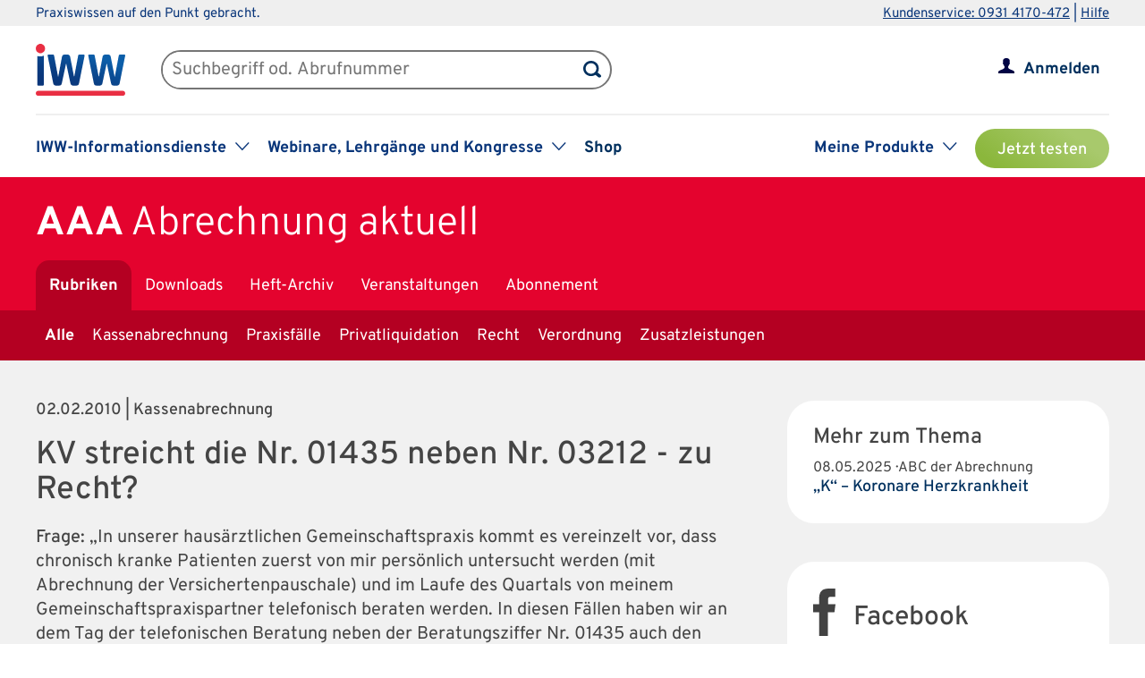

--- FILE ---
content_type: text/html; charset=UTF-8
request_url: https://www.iww.de/aaa/archiv/kassenabrechnung-kv-streicht-die-nr-01435-neben-nr-03212--zu-recht-f21229
body_size: 48614
content:
<!DOCTYPE html><html lang="de">
<head>
	<meta http-equiv="content-type" content="text/html; charset=UTF-8"/>
<meta http-equiv="content-language" content="de"/>
<meta name="yandex-verification" content="42fe80e158ed8530"/>
<meta name="verify-v1" content="OQCQGAYnV9FqTvFfDPnjglNgnMSn+kgsade37IZ5rPI="/>
<meta name="verify-v1" content="7Acv+p+qQfVc3+qtEXojYJQ+xkc04Z5nwYrBpq9kCec="/>
<meta name="google-site-verification" content="r5lxPfKEkOxrzxff2pNyp5z8vgpspSXP001nyhyl6k0"/>
<meta name="google-site-verification" content="DXSWok1gxzRle6qHb5Rx1FzQLwGa8OsUgWLkNYZeESA"/>
<meta name="viewport" content="width=device-width,initial-scale=1.0,user-scalable=no"/>
<meta name="theme-color" content="#00305e"/>
<meta property="og:site_name" content="Abrechnung aktuell" >
<meta property="og:image" content="https://www.iww.de/img/og_imgs/aaa.png" >
<meta property="og:image:secure_url" content="https://www.iww.de/img/og_imgs/aaa.png" >
<meta property="og:image:type" content="image/png" >
<meta property="og:image:width" content="200" >
<meta property="og:image:height" content="200" >
<meta property="og:url" content="https://www.iww.de/aaa/archiv/kassenabrechnung-kv-streicht-die-nr-01435-neben-nr-03212--zu-recht-f21229" >
<meta name="copyright" content="IWW Institut | " >
<meta name="application-name" content="Abrechnung aktuell" >
<meta name="twitter:card" content="summary" >
<meta name="twitter:image" content="https://www.iww.de/img/logo_iww_shared_200.png" >
<meta name="description" content="Frage: „In unserer hausärztlichen Gemeinschaftspraxis kommt es vereinzelt vor, dass chronisch kranke Patienten zuerst von mir persönlich untersucht werden (mit Abrechnung der ..." >
<meta property="og:description" content="Frage: „In unserer hausärztlichen Gemeinschaftspraxis kommt es vereinzelt vor, dass chronisch kranke Patienten zuerst von mir persönlich untersucht werden (mit Abrechnung der ..." >
<meta name="twitter:description" content="Frage: „In unserer hausärztlichen Gemeinschaftspraxis kommt es vereinzelt vor, dass chronisch kranke Patienten zuerst von mir persönlich untersucht werden (mit Abrechnung der ..." >
<meta property="og:type" content="article" >
<meta property="og:title" content="KV streicht die Nr. 01435 neben Nr. 03212 - zu Recht?" >
<meta name="twitter:title" content="KV streicht die Nr. 01435 neben Nr. 03212 - zu Recht?" ><title>Kassenabrechnung | KV streicht die Nr. 01435 neben Nr. 03212 - zu Recht?</title><link rel="stylesheet" type="text/css" media="screen,print" href="/css/basic.css?v=1849638543"/>
<link rel="stylesheet" type="text/css" media="screen,print" href="/scss/framework/basic.css?v=1849638543"/>
<link href="/feeds/rss" rel="alternate" type="application/rss+xml" title="RSS (alle Produkte)" >
<link href="/feeds/atom" rel="alternate" type="application/atom+xml" title="ATOM (alle Produkte)" >
<link href="/css/product.css?v=4147539765" media="screen,print" rel="stylesheet" type="text/css" >
<link href="/css/services/aaa.css" media="screen,print" rel="stylesheet" type="text/css" >
<link href="/aaa/feeds/rss" rel="alternate" type="application/rss+xml" title="RSS (AAA)" >
<link href="/aaa/feeds/atom" rel="alternate" type="application/atom+xml" title="ATOM (AAA)" >
<link href="https://www.iww.de/aaa/archiv/kassenabrechnung-kv-streicht-die-nr-01435-neben-nr-03212--zu-recht-f21229" rel="canonical" ><link rel="stylesheet" type="text/css" media="screen" href="/3rdparty/slick/slick.css"/>
<link rel="stylesheet" type="text/css" media="print" href="/css/print.css"/>
<!-- CMP -->
<link rel="preconnect" href="https://a.delivery.consentmanager.net">
<link rel="preconnect" href="https://cdn.consentmanager.net">
	<link rel="icon" type="image/png" sizes="32x32" href="/img/favicon-32x32.png"/>
	<link rel="icon" type="image/png" sizes="16x16" href="/img/favicon-16x16.png"/>
	<link rel="shortcut icon" type="image/x-icon" href="/img/favicon.ico"/>
	<link rel="icon" type="image/x-icon" href="/img/favicon.ico"/>
	<script src="/libs/jquery/2.1.4/jquery.min.js"></script>
<script defer="defer" src="/3rdparty/slick/slick.min.js"></script>
<script defer="defer" src="/js/custom.js?v=1849638543"></script>
<script>
	// Prüfung auf Smartphone bzw. Tablet
	let smartphonetablet = "";
	if (window.matchMedia("only screen and (max-width: 650px)").matches) {
		// Smartphone
		smartphonetablet = "_small";
	} else if (window.matchMedia("only screen and (max-width: 1439px)").matches) {
		// Tablet
		smartphonetablet = "_tablet";
	}

	// JS for iOS-WebApp
	$(document).ready(function () {
		// Check if "standalone" property exists and test if using standalone navigator
		const home = false;
		if (!home && ("standalone" in window.navigator) && window.navigator.standalone) {
			$("#mobile_header,.wrapper_header,.article_ads .wrapper_header").css("margin-top", "36px");
			$("div#webapp-header").show();
		}
	});
</script>
<!-- Google Optimizer -->
<script class="cmplazyload" data-cmp-vendor="s135" data-cmp-src="https://www.googleoptimize.com/optimize.js?id=GTM-T8LX2ZM" type="text/plain"></script></head>
<body>
<!-- Hinweis -->
<!-- CMP -->
<script>if(!("gdprAppliesGlobally" in window)){window.gdprAppliesGlobally=true}if(!("cmp_id" in window)||window.cmp_id<1){window.cmp_id=0}if(!("cmp_cdid" in window)){window.cmp_cdid="c9408e5a11463"}if(!("cmp_params" in window)){window.cmp_params=""}if(!("cmp_host" in window)){window.cmp_host="a.delivery.consentmanager.net"}if(!("cmp_cdn" in window)){window.cmp_cdn="cdn.consentmanager.net"}if(!("cmp_proto" in window)){window.cmp_proto="https:"}if(!("cmp_codesrc" in window)){window.cmp_codesrc="1"}window.cmp_getsupportedLangs=function(){var b=["DE","EN","FR","IT","NO","DA","FI","ES","PT","RO","BG","ET","EL","GA","HR","LV","LT","MT","NL","PL","SV","SK","SL","CS","HU","RU","SR","ZH","TR","UK","AR","BS","JA","CY"];if("cmp_customlanguages" in window){for(var a=0;a<window.cmp_customlanguages.length;a++){b.push(window.cmp_customlanguages[a].l.toUpperCase())}}return b};window.cmp_getRTLLangs=function(){var a=["AR"];if("cmp_customlanguages" in window){for(var b=0;b<window.cmp_customlanguages.length;b++){if("r" in window.cmp_customlanguages[b]&&window.cmp_customlanguages[b].r){a.push(window.cmp_customlanguages[b].l)}}}return a};window.cmp_getlang=function(a){if(typeof(a)!="boolean"){a=true}if(a&&typeof(cmp_getlang.usedlang)=="string"&&cmp_getlang.usedlang!==""){return cmp_getlang.usedlang}return window.cmp_getlangs()[0]};window.cmp_extractlang=function(a){if(a.indexOf("cmplang=")!=-1){a=a.substr(a.indexOf("cmplang=")+8,2).toUpperCase();if(a.indexOf("&")!=-1){a=a.substr(0,a.indexOf("&"))}}else{a=""}return a};window.cmp_getlangs=function(){var g=window.cmp_getsupportedLangs();var c=[];var f=location.hash;var e=location.search;var j="cmp_params" in window?window.cmp_params:"";var a="languages" in navigator?navigator.languages:[];if(cmp_extractlang(f)!=""){c.push(cmp_extractlang(f))}else{if(cmp_extractlang(e)!=""){c.push(cmp_extractlang(e))}else{if(cmp_extractlang(j)!=""){c.push(cmp_extractlang(j))}else{if("cmp_setlang" in window&&window.cmp_setlang!=""){c.push(window.cmp_setlang.toUpperCase())}else{if("cmp_langdetect" in window&&window.cmp_langdetect==1){c.push(window.cmp_getPageLang())}else{if(a.length>0){for(var d=0;d<a.length;d++){c.push(a[d])}}if("language" in navigator){c.push(navigator.language)}if("userLanguage" in navigator){c.push(navigator.userLanguage)}}}}}}var h=[];for(var d=0;d<c.length;d++){var b=c[d].toUpperCase();if(b.length<2){continue}if(g.indexOf(b)!=-1){h.push(b)}else{if(b.indexOf("-")!=-1){b=b.substr(0,2)}if(g.indexOf(b)!=-1){h.push(b)}}}if(h.length==0&&typeof(cmp_getlang.defaultlang)=="string"&&cmp_getlang.defaultlang!==""){return[cmp_getlang.defaultlang.toUpperCase()]}else{return h.length>0?h:["EN"]}};window.cmp_getPageLangs=function(){var a=window.cmp_getXMLLang();if(a!=""){a=[a.toUpperCase()]}else{a=[]}a=a.concat(window.cmp_getLangsFromURL());return a.length>0?a:["EN"]};window.cmp_getPageLang=function(){var a=window.cmp_getPageLangs();return a.length>0?a[0]:""};window.cmp_getLangsFromURL=function(){var c=window.cmp_getsupportedLangs();var b=location;var m="toUpperCase";var g=b.hostname[m]()+".";var a=b.pathname[m]()+"/";a=a.split("_").join("-");var f=[];for(var e=0;e<c.length;e++){var j=a.substring(0,c[e].length+1);if(g.substring(0,c[e].length+1)==c[e]+"."){f.push(c[e][m]())}else{if(c[e].length==5){var k=c[e].substring(3,5)+"-"+c[e].substring(0,2);if(g.substring(0,k.length+1)==k+"."){f.push(c[e][m]())}}else{if(j==c[e]+"/"||j=="/"+c[e]){f.push(c[e][m]())}else{if(j==c[e].replace("-","/")+"/"||j=="/"+c[e].replace("-","/")){f.push(c[e][m]())}else{if(c[e].length==5){var k=c[e].substring(3,5)+"-"+c[e].substring(0,2);var h=a.substring(0,k.length+1);if(h==k+"/"||h==k.replace("-","/")+"/"){f.push(c[e][m]())}}}}}}}return f};window.cmp_getXMLLang=function(){var c=document.getElementsByTagName("html");if(c.length>0){var c=c[0]}else{c=document.documentElement}if(c&&c.getAttribute){var a=c.getAttribute("xml:lang");if(typeof(a)!="string"||a==""){a=c.getAttribute("lang")}if(typeof(a)=="string"&&a!=""){var b=window.cmp_getsupportedLangs();return b.indexOf(a.toUpperCase())!=-1||b.indexOf(a.substr(0,2).toUpperCase())!=-1?a:""}else{return""}}};(function(){var C=document;var D=C.getElementsByTagName;var o=window;var t="";var h="";var k="";var E=function(e){var i="cmp_"+e;e="cmp"+e+"=";var d="";var l=e.length;var I=location;var J=I.hash;var w=I.search;var u=J.indexOf(e);var H=w.indexOf(e);if(u!=-1){d=J.substring(u+l,9999)}else{if(H!=-1){d=w.substring(H+l,9999)}else{return i in o&&typeof(o[i])!=="function"?o[i]:""}}var G=d.indexOf("&");if(G!=-1){d=d.substring(0,G)}return d};var j=E("lang");if(j!=""){t=j;k=t}else{if("cmp_getlang" in o){t=o.cmp_getlang().toLowerCase();h=o.cmp_getlangs().slice(0,3).join("_");k=o.cmp_getPageLangs().slice(0,3).join("_");if("cmp_customlanguages" in o){var m=o.cmp_customlanguages;for(var y=0;y<m.length;y++){var a=m[y].l.toLowerCase();if(a==t){t="en"}}}}}var q=("cmp_proto" in o)?o.cmp_proto:"https:";if(q!="http:"&&q!="https:"){q="https:"}var n=("cmp_ref" in o)?o.cmp_ref:location.href;if(n.length>300){n=n.substring(0,300)}var A=function(d){var K=C.createElement("script");K.setAttribute("data-cmp-ab","1");K.type="text/javascript";K.async=true;K.src=d;var J=["body","div","span","script","head"];var w="currentScript";var H="parentElement";var l="appendChild";var I="body";if(C[w]&&C[w][H]){C[w][H][l](K)}else{if(C[I]){C[I][l](K)}else{for(var u=0;u<J.length;u++){var G=D(J[u]);if(G.length>0){G[0][l](K);break}}}}};var b=E("design");var c=E("regulationkey");var z=E("gppkey");var s=E("att");var f=o.encodeURIComponent;var g=false;try{g=C.cookie.length>0}catch(B){g=false}var x=E("darkmode");if(x=="0"){x=0}else{if(x=="1"){x=1}else{try{if("matchMedia" in window&&window.matchMedia){var F=window.matchMedia("(prefers-color-scheme: dark)");if("matches" in F&&F.matches){x=1}}}catch(B){x=0}}}var p=q+"//"+o.cmp_host+"/delivery/cmp.php?";p+=("cmp_id" in o&&o.cmp_id>0?"id="+o.cmp_id:"")+("cmp_cdid" in o?"&cdid="+o.cmp_cdid:"")+"&h="+f(n);p+=(b!=""?"&cmpdesign="+f(b):"")+(c!=""?"&cmpregulationkey="+f(c):"")+(z!=""?"&cmpgppkey="+f(z):"");p+=(s!=""?"&cmpatt="+f(s):"")+("cmp_params" in o?"&"+o.cmp_params:"")+(g?"&__cmpfcc=1":"");p+=(x>0?"&cmpdarkmode=1":"");A(p+"&l="+f(t)+"&ls="+f(h)+"&lp="+f(k)+"&o="+(new Date()).getTime());var r="js";var v=E("debugunminimized")!=""?"":".min";if(E("debugcoverage")=="1"){r="instrumented";v=""}if(E("debugtest")=="1"){r="jstests";v=""}A(q+"//"+o.cmp_cdn+"/delivery/"+r+"/cmp_final"+v+".js")})();window.cmp_rc=function(c,b){var l="";try{l=document.cookie}catch(h){l=""}var j="";var f=0;var g=false;while(l!=""&&f<100){f++;while(l.substr(0,1)==" "){l=l.substr(1,l.length)}var k=l.substring(0,l.indexOf("="));if(l.indexOf(";")!=-1){var m=l.substring(l.indexOf("=")+1,l.indexOf(";"))}else{var m=l.substr(l.indexOf("=")+1,l.length)}if(c==k){j=m;g=true}var d=l.indexOf(";")+1;if(d==0){d=l.length}l=l.substring(d,l.length)}if(!g&&typeof(b)=="string"){j=b}return(j)};window.cmp_stub=function(){var a=arguments;__cmp.a=__cmp.a||[];if(!a.length){return __cmp.a}else{if(a[0]==="ping"){if(a[1]===2){a[2]({gdprApplies:gdprAppliesGlobally,cmpLoaded:false,cmpStatus:"stub",displayStatus:"hidden",apiVersion:"2.2",cmpId:31},true)}else{a[2](false,true)}}else{if(a[0]==="getUSPData"){a[2]({version:1,uspString:window.cmp_rc("__cmpccpausps","1---")},true)}else{if(a[0]==="getTCData"){__cmp.a.push([].slice.apply(a))}else{if(a[0]==="addEventListener"||a[0]==="removeEventListener"){__cmp.a.push([].slice.apply(a))}else{if(a.length==4&&a[3]===false){a[2]({},false)}else{__cmp.a.push([].slice.apply(a))}}}}}}};window.cmp_dsastub=function(){var a=arguments;a[0]="dsa."+a[0];window.cmp_gppstub(a)};window.cmp_gppstub=function(){var c=arguments;__gpp.q=__gpp.q||[];if(!c.length){return __gpp.q}var h=c[0];var g=c.length>1?c[1]:null;var f=c.length>2?c[2]:null;var a=null;var j=false;if(h==="ping"){a=window.cmp_gpp_ping();j=true}else{if(h==="addEventListener"){__gpp.e=__gpp.e||[];if(!("lastId" in __gpp)){__gpp.lastId=0}__gpp.lastId++;var d=__gpp.lastId;__gpp.e.push({id:d,callback:g});a={eventName:"listenerRegistered",listenerId:d,data:true,pingData:window.cmp_gpp_ping()};j=true}else{if(h==="removeEventListener"){__gpp.e=__gpp.e||[];a=false;for(var e=0;e<__gpp.e.length;e++){if(__gpp.e[e].id==f){__gpp.e[e].splice(e,1);a=true;break}}j=true}else{__gpp.q.push([].slice.apply(c))}}}if(a!==null&&typeof(g)==="function"){g(a,j)}};window.cmp_gpp_ping=function(){return{gppVersion:"1.1",cmpStatus:"stub",cmpDisplayStatus:"hidden",signalStatus:"not ready",supportedAPIs:["2:tcfeuv2","5:tcfcav1","7:usnat","8:usca","9:usva","10:usco","11:usut","12:usct"],cmpId:31,sectionList:[],applicableSections:[0],gppString:"",parsedSections:{}}};window.cmp_addFrame=function(b){if(!window.frames[b]){if(document.body){var a=document.createElement("iframe");a.style.cssText="display:none";if("cmp_cdn" in window&&"cmp_ultrablocking" in window&&window.cmp_ultrablocking>0){a.src="//"+window.cmp_cdn+"/delivery/empty.html"}a.name=b;a.setAttribute("title","Intentionally hidden, please ignore");a.setAttribute("role","none");a.setAttribute("tabindex","-1");document.body.appendChild(a)}else{window.setTimeout(window.cmp_addFrame,10,b)}}};window.cmp_msghandler=function(d){var a=typeof d.data==="string";try{var c=a?JSON.parse(d.data):d.data}catch(f){var c=null}if(typeof(c)==="object"&&c!==null&&"__cmpCall" in c){var b=c.__cmpCall;window.__cmp(b.command,b.parameter,function(h,g){var e={__cmpReturn:{returnValue:h,success:g,callId:b.callId}};d.source.postMessage(a?JSON.stringify(e):e,"*")})}if(typeof(c)==="object"&&c!==null&&"__uspapiCall" in c){var b=c.__uspapiCall;window.__uspapi(b.command,b.version,function(h,g){var e={__uspapiReturn:{returnValue:h,success:g,callId:b.callId}};d.source.postMessage(a?JSON.stringify(e):e,"*")})}if(typeof(c)==="object"&&c!==null&&"__tcfapiCall" in c){var b=c.__tcfapiCall;window.__tcfapi(b.command,b.version,function(h,g){var e={__tcfapiReturn:{returnValue:h,success:g,callId:b.callId}};d.source.postMessage(a?JSON.stringify(e):e,"*")},b.parameter)}if(typeof(c)==="object"&&c!==null&&"__gppCall" in c){var b=c.__gppCall;window.__gpp(b.command,function(h,g){var e={__gppReturn:{returnValue:h,success:g,callId:b.callId}};d.source.postMessage(a?JSON.stringify(e):e,"*")},"parameter" in b?b.parameter:null,"version" in b?b.version:1)}if(typeof(c)==="object"&&c!==null&&"__dsaCall" in c){var b=c.__dsaCall;window.__dsa(b.command,function(h,g){var e={__dsaReturn:{returnValue:h,success:g,callId:b.callId}};d.source.postMessage(a?JSON.stringify(e):e,"*")},"parameter" in b?b.parameter:null,"version" in b?b.version:1)}};window.cmp_setStub=function(a){if(!(a in window)||(typeof(window[a])!=="function"&&typeof(window[a])!=="object"&&(typeof(window[a])==="undefined"||window[a]!==null))){window[a]=window.cmp_stub;window[a].msgHandler=window.cmp_msghandler;window.addEventListener("message",window.cmp_msghandler,false)}};window.cmp_setGppStub=function(a){if(!(a in window)||(typeof(window[a])!=="function"&&typeof(window[a])!=="object"&&(typeof(window[a])==="undefined"||window[a]!==null))){window[a]=window.cmp_gppstub;window[a].msgHandler=window.cmp_msghandler;window.addEventListener("message",window.cmp_msghandler,false)}};if(!("cmp_noiframepixel" in window)){window.cmp_addFrame("__cmpLocator")}if((!("cmp_disableusp" in window)||!window.cmp_disableusp)&&!("cmp_noiframepixel" in window)){window.cmp_addFrame("__uspapiLocator")}if((!("cmp_disabletcf" in window)||!window.cmp_disabletcf)&&!("cmp_noiframepixel" in window)){window.cmp_addFrame("__tcfapiLocator")}if((!("cmp_disablegpp" in window)||!window.cmp_disablegpp)&&!("cmp_noiframepixel" in window)){window.cmp_addFrame("__gppLocator")}if((!("cmp_disabledsa" in window)||!window.cmp_disabledsa)&&!("cmp_noiframepixel" in window)){window.cmp_addFrame("__dsaLocator")}window.cmp_setStub("__cmp");if(!("cmp_disabletcf" in window)||!window.cmp_disabletcf){window.cmp_setStub("__tcfapi")}if(!("cmp_disableusp" in window)||!window.cmp_disableusp){window.cmp_setStub("__uspapi")}if(!("cmp_disablegpp" in window)||!window.cmp_disablegpp){window.cmp_setGppStub("__gpp")}if(!("cmp_disabledsa" in window)||!window.cmp_disabledsa){window.cmp_setGppStub("__dsa")};</script>
<!-- GTM -->
<script>
	// GTM-Basisdaten anlegen
	var dataLayer =
		[
			{
				"intern": 0,
				"dlv1": "Kassenabrechnung | KV streicht die Nr. 01435 neben Nr. 03212 - zu Recht?",
				"dlv2": "kv-streicht-die-nr-01435-neben-nr-03212--zu-recht",
				"dlv3": "beitrag",
				"dlv4": "/aaa/archiv/kassenabrechnung-kv-streicht-die-nr-01435-neben-nr-03212--zu-recht-f21229",
				"dlv5": "loggedout",
				"dlv6": "guest",
				"dlv7": "aaa",
				"dlv11": "geschlossen","dlv12": "2010-02-02",			}
		];
</script><!-- hotjar user attributes -->
<script>
	let readyStateCheckInterval = setInterval(function() {
		if (
			document.readyState === "complete" &&
			window.hj && typeof (window.hj) === "function"
		) {
			clearInterval(readyStateCheckInterval);
			window.hj('identify', null, {
				isLoggedIn: false,
				activeSubscription: false
			})
		}
	}, 10);
</script><!-- Head -->
<div id="webapp-header" style="display:none;">
	<a class="webapp-header__link" onclick="window.history.back();"> <img class="webapp-header__arrow" alt="Zurueck" src="/img/paging_back.svg">
		<span class="webapp-header__text">Zurück</span> </a>
</div>
<div class="iww-header no_phone">
		<div class="iww-header-top">
		<div class="iww-section--1200 iww-flex">
            <span class="iww-text--smaller iww-text--primary-color">
                Praxiswissen auf den Punkt gebracht.
            </span>
			<div class="iww-header-top__link-wrapper iww-text--smaller">
				<a class="iww-header-top__link iww-text--smaller" href="tel:+499314170472">Kundenservice: 0931 4170-472</a> |
				<a class="iww-header-top__link iww-text--smaller" href="https://kontakt.iww.de/" target="_blank">Hilfe</a>
			</div>
		</div>
	</div>
	<div class="iww-header-main">
		<div class="iww-header-main__top iww-section--1200 iww-flex iww-flex--a-center">
			<div class="iww-flex iww-flex--a-center">
				<a class="iww-header-main__logowrapper-link" href="/"> <img class="iww-header-main__logo" alt="logo" src="/img/logo_iww_neu.svg"/>
					<img class="iww-header-main__logo-small" alt="logo" src="/img/logo_iww_neu.svg"/> </a>
				<div class="iww-search">
					<form class="iww-search__form" name="quicksearchform" method="get" action="/aaa/suche">
						<div class="iww-search__input">
							<input class="iww-search__input-text" name="term" type="text" id="searchfield"
							       placeholder="Suchbegriff od. Abrufnummer" value=""/>
							<button class="iww-search__button" type="submit" id="searchbutton"></button>
						</div>
					</form>
					<script>
						if (!("placeholder" in document.createElement("input")))
						{
							if ($("#searchfield").val() == "")
							{
								$("#searchfield").css("color", "#999");
								$("#searchfield").val($("#searchfield").attr("placeholder"))
							}
							$("#searchfield").click(function ()
							{
								if ($(this).val() == $(this).attr("placeholder"))
								{
									$(this).css("color", "#000");
									$(this).val("")
								}
							});
							$("#searchfield").blur(function ()
							{
								if ($(this).val() == "")
								{
									$(this).css("color", "#999");
									$(this).val($(this).attr("placeholder"))
								}
							});
						}
					</script>
				</div>
			</div>
			<div class="iww-my-area iww-relative">
	<img class="iww-head-icon iww-head-icon--blue" src="/img/icon_myiww.svg">
	<img class="iww-head-icon iww-head-icon--red" src="/img/icon_myiww_red.svg">
	<a class="iww-account" href="/anmelden">Anmelden</a>
</div>
		</div>
		<div class="iww-header-main__bottom iww-section--1200 iww-flex">
				<ul class="iww-mainnav">
							<li class="iww-mainnav__item">
						<span class="iww-mainnav__link">IWW-Informationsdienste</span>
						<div class="iww-icon iww-icon--dropdown iww-icon--link"></div>
												<ul class="iww-subnav">
																<li class="iww-subnav__item">
										<a class="iww-subnav__link" href="/steuerberater">Steuerberater</a>
									</li>
																		<li class="iww-subnav__item">
										<a class="iww-subnav__link" href="/rechtsanwaelte">Rechtsanwälte</a>
									</li>
																		<li class="iww-subnav__item">
										<a class="iww-subnav__link" href="/gesundheitsberufe">Gesundheits&shy;berufe</a>
									</li>
																		<li class="iww-subnav__item">
										<a class="iww-subnav__link" href="/unternehmer-und-selbststaendige">Unternehmer & Selbstständige</a>
									</li>
															</ul>
					</li>
										<li class="iww-mainnav__item">
						<span class="iww-mainnav__link">Webinare, Lehrgänge und Kongresse</span>
						<div class="iww-icon iww-icon--dropdown iww-icon--link"></div>
												<ul class="iww-subnav">
																<li class="iww-subnav__item">
										<a class="iww-subnav__link" href="/seminare">Alle</a>
									</li>
																		<li class="iww-subnav__item">
										<a class="iww-subnav__link" href="/webinare">Webinare</a>
									</li>
																		<li class="iww-subnav__item">
										<a class="iww-subnav__link" href="/lehrgaenge">Lehrgänge</a>
									</li>
																		<li class="iww-subnav__item">
										<a class="iww-subnav__link" href="/kongresse">Kongresse</a>
									</li>
																		<li class="iww-subnav__item">
										<a class="iww-subnav__link" href="/seminare/referenten">Referenten</a>
									</li>
															</ul>
					</li>
										<li class="iww-mainnav__item">
						<a class="iww-mainnav__link" href="https://shop.iww.de/">Shop</a>
					</li>
						</ul>
				<ul class="iww-mainnav">
		<li class="iww-mainnav__item">
			<span class="iww-mainnav__link">Meine Produkte</span>
			<div class="iww-icon iww-icon--dropdown iww-icon--link"></div>
							<div class="iww-subnav iww-subnav--products-logged-out">
                    <span class="iww-text--medium">
	                    Bitte melden Sie sich an, um Ihre Produkte zu sehen.
                    </span>
				</div>
						</li>
			<li class="iww-mainnav__item">
		<a class="button_green button_test_account" href="https://shop.iww.de/products/aaa-abrechnung-aktuell">Jetzt testen</a>
	</li>
		</ul>
		</div>
	</div>
</div><div id="mobile_header" class="phone">
	<div id="hamburger">
		<img class="blue" alt="Menu" src="/img/hamburger.svg"> <img class="red" alt="Menu" src="/img/hamburger_red.svg">
	</div>
	<ul id="mobile_menu">
		<li>
			<div id="search">
				<form class="quicksearchform" name="quicksearchform" method="get" action="/suche">
					<button type="submit" id="searchbutton"></button>
					<input name="term" type="text" class="searchfield" id="searchfield" placeholder="Suchbegriff od. Abrufnummer" value=""/>
				</form>
			</div>
		</li>
					<li><a href="/steuerberater" class="">Steuerberater</a></li>
						<li><a href="/rechtsanwaelte" class="">Rechtsanwälte</a></li>
						<li><a href="/gesundheitsberufe" class="">Gesundheits&shy;berufe</a></li>
						<li><a href="/unternehmer-und-selbststaendige" class="">Unternehmer & Selbstständige</a></li>
					<li id="small_menu">
			<ul>
				<li><a href="/seminare">Webinare, Lehrgänge und Kongresse</a></li>
				<li><a href="https://www.iww-content-marketing.de">Content Marketing</a></li>
			</ul>
			<ul>
				<li><a href="https://kontakt.iww.de/">Kontakt</a></li>
				<li><a href="/wissenskurator">Über uns</a></li>
				<li><a href="https://shop.iww.de/">Shop</a></li>
			</ul>
		</li>
	</ul>
	<div id="icon_myiww">
		<img class="blue" alt="MyIww" src="/img/icon_myiww.svg"> <img class="red" alt="MyIww" src="/img/icon_myiww_red.svg">
	</div>
	<ul id="mobile_myiww">
				<li id="activities">
			<a href="/kundencenter">Letzte Aktivitäten</a>
		</li>
		<li id="account">
			<a href="/kundencenter/persoenliche-daten">Persönliche Daten</a>
		</li>
		<li id="favorites">
			<a href="/kundencenter/favoriten">Meine Favoriten</a>
		</li>
		<li id="seminars">
			<a href="/kundencenter/seminare">Mein Lernbereich</a>
		</li>
		<li id="logout">
			<a href="/abmelden">Abmelden</a>
		</li>
	</ul>
	<a id="mobile_logo" href="/"> <img alt="Logo IWW" src="/img/logo_iww_neu.svg"> </a>
</div>
<div class="wrapper_button_test_account phone">
		<li class="iww-mainnav__item">
		<a class="button_green button_test_account" href="https://shop.iww.de/products/aaa-abrechnung-aktuell">Jetzt testen</a>
	</li>
	</div>
<script>
	$(document).ready(function ()
	{
		$("#hamburger, #product_loupe").click(function (event)
		{
			event.preventDefault();

			// Navigationen entsprechend ein-/ausblenden
			$("#mobile_myiww").hide();
			$("#mobile_menu").toggle();

			// CSS-Klassen entsprechend anpassen
			$("#hamburger").toggleClass("active");
			$("#icon_myiww").removeClass("active");

		});

		$("#icon_myiww").click(function ()
		{
			// Navigation ausblenden
			$("#mobile_menu").hide();

			// CSS-Klassen entsprechend anpassen
			$("#hamburger").removeClass("active");
			$("#icon_myiww").toggleClass("active");
			location.href = "/anmelden"		});

		$("#mobile_myiww select").change(function ()
		{
			location.href = $(this).val();
		});
	});
</script><!-- Head - Product -->
<div id="wrapper_product_header">
	<div id="wrapper_product_header_top">
		<div id="product_header_top">
						<div id="product_title">
				<a href="/aaa"><b>AAA</b>
					<span class="no_phone">Abrechnung aktuell</span>
				</a>
			</div>
			<ul class="navigation" id="main_menu_product">
    <li class="active ">
        <a id="menu-sc_rubrics" href="/aaa">Rubriken</a>
    </li>
    <li>
        <a id="menu-sc_downloads" href="/aaa/downloads">Downloads</a>
    </li>
    <li>
        <a id="menu-sc_archive" href="/aaa/archiv">Heft-Archiv</a>
    </li>
    <li>
        <a id="menu-sc_events" href="/aaa/veranstaltungen">Veranstaltungen</a>
    </li>
    <li class="phone">
        <a id="menu-sc_search_aaa" title="Suche" href="/aaa/suche"><img src='/img/lupe_white.svg' title='Suche' alt='' id='product_loupe' /></a>
    </li>
    <li>
        <a id="menu-sc_subscription" href="https://shop.iww.de/products/aaa-abrechnung-aktuell">Abonnement</a>
    </li>
</ul>					</div>
	</div>
			<div id="wrapper_product_header_bottom">
			<div id="product_header_bottom">
				<ul class="no_phone" id="sub_menu_product">
    <li class="active ">
        <a id="menu-sc_rubric_all" href="/aaa">Alle</a>
    </li>
    <li>
        <a id="menu-sc_rubric_2467" href="/aaa/rubrik/kassenabrechnung">Kassenabrechnung</a>
    </li>
    <li>
        <a id="menu-sc_rubric_2468" href="/aaa/rubrik/praxisfaelle">Praxisfälle</a>
    </li>
    <li>
        <a id="menu-sc_rubric_2465" href="/aaa/rubrik/privatliquidation">Privatliquidation</a>
    </li>
    <li>
        <a id="menu-sc_rubric_2470" href="/aaa/rubrik/recht">Recht</a>
    </li>
    <li>
        <a id="menu-sc_rubric_2466" href="/aaa/rubrik/verordnung">Verordnung</a>
    </li>
    <li>
        <a id="menu-sc_rubric_2469" href="/aaa/rubrik/zusatzleistungen">Zusatzleistungen</a>
    </li>
</ul>									<select id="sub_menu_product_phone" class="phone" name="rubrics">
													<option 									value="/aaa">Alle</option>
														<option 									value="/aaa/rubrik/kassenabrechnung">Kassenabrechnung</option>
														<option 									value="/aaa/rubrik/praxisfaelle">Praxisfälle</option>
														<option 									value="/aaa/rubrik/privatliquidation">Privatliquidation</option>
														<option 									value="/aaa/rubrik/recht">Recht</option>
														<option 									value="/aaa/rubrik/verordnung">Verordnung</option>
														<option 									value="/aaa/rubrik/zusatzleistungen">Zusatzleistungen</option>
												</select>
								</div>
		</div>
		</div>
<script src="/js/menue.js"></script>
<script>
	$(document).ready(function () {
		$("#product_loupe").click(function (event) {
			// Wenn Menu sichtbar, Fokus auf Suchfeld
			event.preventDefault();
			if ($("#mobile_menu").is(":visible")) {
				$("#mobile_menu .searchfield").focus();
			}
		});
		$("#sub_menu_product_phone").change(function () {
			location.href = $(this).val();
		});
	});
</script><div id="wrapper_content">
	<div id="content" class="article">
		<div class="main_content marker">
			<!-- Views -->
			<!-- Going Into Cache -->
<div id="CS3"><h2 class="dachzeile"> 02.02.2010 | Kassenabrechnung </h2><h1>KV streicht die Nr. 01435 neben Nr. 03212 - zu Recht? </h1><p class="Grundtext"><b>Frage:</b> &#8222;In unserer hausärztlichen Gemeinschaftspraxis kommt es vereinzelt vor, dass chronisch kranke Patienten zuerst von mir persönlich untersucht werden (mit Abrechnung der Versichertenpauschale) und im Laufe des Quartals von meinem Gemeinschaftspraxispartner telefonisch beraten werden. In diesen Fällen haben wir an dem Tag der telefonischen Beratung neben der Beratungsziffer Nr. 01435 auch den Zuschlag nach Nr. 03212 für die Behandlung eines Versicherten mit einer schwerwiegenden chronischen Erkrankung abgerechnet.   </p><p class="Grundtext">   </p><p class="Grundtext">Die KV hat in diesen Fällen in der Abrechnung die Nr. 01435 gestrichen mit der Begründung, dass beide Leistungen nicht nebeneinander berechnungsfähig seien. Hat die KV mit dieser Berichtigung Recht? Wie sollen wir uns in Zukunft verhalten?&#8220;   </p><p class="Grundtext">   </p><p class="Grundtext"><b>Antwort:</b> Die Streichung der Nr. 01435 neben der Nr. 03212 durch die KV ist formal berechtigt. Die dritte Anmerkung zur Nr. 01435 lautet nämlich wie folgt: &#8222;Die Gebührenordnungsposition 01435 ist nicht neben anderen Gebührenordnungspositionen berechnungsfähig.&#8220;   </p><p class="Grundtext">   </p> </div><div class="login-container">
	<div class="gradient--white-transparent"></div>
	<div class="login-container__wrapper">
		<h2 class="text-center">
			Möchten Sie diesen Fachbeitrag lesen?
		</h2>
					<div class="login-container__greybox login-container__order full-width marginbottom--base">
				<div class="login-container__price-wrapper flex">
					<p class="text--medium text--font-w-medium text--grey-dark no-margin">
						Kostenloses AAA Probeabo
					</p>
					<p class="text--medium text--primary-color text--font-w-medium no-margin">
						0,00 €*
					</p>
				</div>
				<ul class="list list--with-plus no-margin">
					<li class="no-margin">
						Zugriff auf die neuesten Fachbeiträge und das komplette Archiv
					</li>
					<li class="no-margin">
						Viele Arbeitshilfen, Checklisten und Sonderausgaben als Download
					</li>
					<li class="no-margin">
						Nach dem Test jederzeit zum Monatsende kündbar
					</li>
				</ul>
				<div class="text-center margintop--base">
					<a href="https://shop.iww.de/products/aaa-abrechnung-aktuell" class="button_blue inline-block">Jetzt kostenlos testen</a>
				</div>
				<p class="text--small margintop--mini text-center no-margin-bottom">
					* Danach ab 15,70 € / Monat				</p>
			</div>
					<div class="flex">
								<div class="login-container__greybox col-6 phone-col-12 phone-marginbottom--base">
						<div class="login-container__price-wrapper flex">
							<p class="text--medium text--font-w-medium text--grey-dark no-margin">
								Tagespass
							</p>
							<p class="text--medium text--primary-color text--font-w-medium no-margin">
								<span class="text--small text--grey">einmalig</span> 10 €
							</p>
						</div>
						<ul class="list list--with-plus no-margin">
							<li class="no-margin">
								24 Stunden Zugriff auf alle Inhalte
							</li>
							<li class="no-margin">
								Endet automatisch; keine Kündigung notwendig
							</li>
						</ul>
						<div class="text-center margintop--base">
							<a class="button_grey inline-block" href="/aaa/bestellung/tagespass"> Tagespass kaufen </a>
						</div>
					</div>
					<div class="login-container__greybox col-6 phone-col-12 relative">
						<div class="login-container__price-wrapper">
							<p class="text--medium text--font-w-medium text--grey-dark no-margin">
								Ich bin bereits Abonnent
							</p>
						</div>
						<ul class="list list--with-plus no-margin">
							<li class="no-margin">
								Eine kluge Entscheidung! Bitte loggen Sie sich ein.
							</li>
						</ul>
						<div class="login-container__btn-login text-center margintop--base">
							<a class="button_grey inline-block" href="/anmelden"> Jetzt einloggen </a>
						</div>
					</div>
							</div>
	</div>
</div>
		</div>
		<div class="teaser">
			                                    <div class="teaser_box related">
	<h2>Mehr zum Thema</h2>
						<ul class="rel_content">
					<li onclick="location.href='/aaa/praxisfaelle/abc-der-abrechnung-k-koronare-herzkrankheit-f167041'; return false;">
	<a href="/aaa/praxisfaelle/abc-der-abrechnung-k-koronare-herzkrankheit-f167041">
		<h5>08.05.2025 · ABC der Abrechnung</h5>
				<h4>„K“ – Koronare Herzkrankheit</h4>
		<div class="clear"></div>
	</a>
</li>					</ul>
			</div>
                                                
<div class="teaser_box facebook" onclick="window.open('http://www.facebook.com/aaa.iww'); return false;" style="cursor: pointer;">
	<div class="box_head">
		<img class="icon_facebook" src="/img/icon_facebook.svg" />
		<h2>Facebook</h2>
		<div class="clear"></div>
	</div>
	<p>Werden Sie jetzt Fan der AAA-Facebookseite und erhalten aktuelle Meldungen aus der Redaktion.</p>
	<a class="button_blue" href="http://www.facebook.com/aaa.iww" target="_blank">Zu Facebook</a>
</div>
					</div>
		<div class="clear"></div>
	</div>
</div>
<!-- Foot -->
<!-- Foot -->
<footer class="iww-footer">
    <div class="iww-footer__light-blue">
        <div class="iww-section--1200">
            <div class="iww-flex iww-marginbottom--large">
                <div class="iww-footer__links-wrapper">
                    <h4 class="iww-text--small iww-text--font-w-bold iww-marginbottom--mini iww-text--white">
                        Fragen, Anregungen, Kritik?
                    </h4>
                    <p class="iww-text--small iww-text--white iww-marginbottom--medium">
                        Wir sind gerne für Sie da!
                    </p>
                    <p class="iww-marginbottom--base">
                        <a class="iww-text--large-medium iww-tel-number iww-text--white" href="tel:+499314170472">0931
                            4170-472</a>
                    </p>
                    <p class="iww-marginbottom--base">
                        <a class="iww-text--small iww-footer__link iww-text--font-w-bold iww-text-underline"
                           href="mailto:kontakt@iww.de">kontakt@iww.de</a>
                    </p>
                    <p class="iww-text--mini iww-text--white iww-no-margin">
                        Garantierte Erreichbarkeit:<br> Montag - Donnerstag: 8 - 17 Uhr<br> Freitag: 8 - 16 Uhr
                    </p>
                </div>
                <div class="iww-footer__links-wrapper">
                    <h4 class="iww-text--small iww-text--font-w-bold iww-marginbottom--mini iww-text--white">
                        Service
                    </h4>
                    <ul class="iww-footer-list">
                                                    <li class="iww-footer-list__item">
                                <a class="iww-footer__link"
                                   href="/hilfe">Hilfe</a>
                            </li>
                                                        <li class="iww-footer-list__item">
                                <a class="iww-footer__link"
                                   href="https://kontakt.iww.de/">Kontakt</a>
                            </li>
                                                        <li class="iww-footer-list__item">
                                <a class="iww-footer__link"
                                   href="/newsletter">Newsletter</a>
                            </li>
                                                        <li class="iww-footer-list__item">
                                <a class="iww-footer__link"
                                   href="/karriere">Karriere</a>
                            </li>
                                                        <li class="iww-footer-list__item">
                                <a class="iww-footer__link"
                                   href="/wissenskurator">Über uns</a>
                            </li>
                                                        <li class="iww-footer-list__item">
                                <a class="iww-footer__link"
                                   href="https://shop.iww.de/">Shop</a>
                            </li>
                                                </ul>
                </div>
                <div class="iww-footer__links-wrapper">
                    <div class="inf-footer__sub-links-wrapper">
                        <h4 class="iww-text--small iww-text--font-w-bold iww-marginbottom--mini iww-text--white">
                            Informationsdienste<br>und Weiterbildung
                        </h4>
                        <ul class="iww-footer-list">
                                                            <li class="iww-footer-list__item">
                                    <a class="iww-footer__link"
                                       href="/steuerberater">Steuerberater</a>
                                </li>
                                                                <li class="iww-footer-list__item">
                                    <a class="iww-footer__link"
                                       href="/rechtsanwaelte">Rechtsanwälte</a>
                                </li>
                                                                <li class="iww-footer-list__item">
                                    <a class="iww-footer__link"
                                       href="/gesundheitsberufe">Gesundheits&shy;berufe</a>
                                </li>
                                                                <li class="iww-footer-list__item">
                                    <a class="iww-footer__link"
                                       href="/unternehmer-und-selbststaendige">Unternehmer & Selbstständige</a>
                                </li>
                                                        </ul>
                    </div>
                    <h4 class="iww-text--small iww-text--font-w-bold iww-marginbottom--mini iww-text--white">
                        Weitere Angebote
                    </h4>
                    <ul class="iww-footer-list">
                                                    <li class="iww-footer-list__item">
                                <a class="iww-footer__link"
                                   href="/seminare">Webinare, Lehrgänge und Kongresse</a>
                            </li>
                                                        <li class="iww-footer-list__item">
                                <a class="iww-footer__link"
                                   href="https://www.iww-content-marketing.de">Content Marketing</a>
                            </li>
                                                </ul>
                </div>
                <div class="iww-footer__links-wrapper">
                    <div class="inf-footer__sub-links-wrapper">
                        <h4 class="iww-text--small iww-text--font-w-bold iww-marginbottom--mini iww-text--white">
                            Das IWW Institut im Social Web
                        </h4>
                        <div class="iww-flex iww-flex--start">
                            <a class="iww-icon iww-icon--linkedin iww-icon--footer"
                               href="https://www.linkedin.com/company/iww-institut/" target="_blank"></a>
                            <a class="iww-icon iww-icon--instagram iww-icon--footer"
                               href="https://www.instagram.com/iww_institut/" target="_blank"></a>
                            <a class="iww-icon iww-icon--facebook iww-icon--footer"
                               href="https://www.facebook.com/iww.institut" target="_blank"></a>
                            <a class="iww-icon iww-icon--youtube iww-icon--footer"
                               href="https://www.youtube.com/user/IWWde" target="_blank"></a>
                        </div>
                    </div>
                    <h4 class="iww-text--small iww-text--font-w-bold iww-marginbottom--mini iww-text--white">
                        Bezahlen Sie bequem
                    </h4>
                    <div class="iww-flex iww-flex--start">
                        <div class="iww-payment-option">
                            <span class="iww-text--mini iww-text--font-w-bold">Rechnung</span>
                        </div>
                        <div class="iww-payment-option">
                            <img class="iww-payment-option__img" src="/img/payment/bp-paypal-logo.png"
                                 alt="Logo PayPal">
                        </div>
                        <div class="iww-payment-option">
                            <img class="iww-payment-option__img" src="/img/payment/bp-visa-logo.png" alt="Logo Visa">
                        </div>
                        <div class="iww-payment-option">
                            <img class="iww-payment-option__img" src="/img/payment/bp-mastercard-logo.png"
                                 alt="Logo Mastercard">
                        </div>
                    </div>
                </div>
            </div>
            <div class="iww-flex">
                <ul class="iww-footer-list iww-flex iww-flex--start iww-marginbottom--base">
                                            <li class="iww-footer-list__item iww-marginright--base iww-marginbottom--micro">
                            <a class="iww-footer__link"
                               href="https://legal.vogel.de/legal-cockpit/iww/zentrale-rechtstexte/impressum/">Impressum</a>
                        </li>
                                                <li class="iww-footer-list__item iww-marginright--base iww-marginbottom--micro">
                            <a class="iww-footer__link"
                               href="https://legal.vogel.de/legal-cockpit/iww/agb/">AGB</a>
                        </li>
                                                <li class="iww-footer-list__item iww-marginright--base iww-marginbottom--micro">
                            <a class="iww-footer__link"
                               href="https://legal.vogel.de/legal-cockpit/iww/datenschutzerklaerung/">Datenschutz</a>
                        </li>
                                                <li class="iww-footer-list__item iww-marginright--base iww-marginbottom--micro">
                            <a class="iww-footer__link"
                               href="https://legal.vogel.de/legal-cockpit/vcg-vogel-communications-group/Zentrale%20Rechtstexte/vcg-barrierefreiheit/">Erklärung zur Barrierefreiheit</a>
                        </li>
                                        </ul>
                <div>
                    <div class="iww-text--small iww-text--white iww-marginbottom--mini iww-opacity-50">&copy; 2026 IWW Institut f&uuml;r Wissen in der Wirtschaft</div>
                    <div class="iww-text--small iww-text--white iww-opacity-50">Unsere Angebote, Waren und Dienstleistungen richten sich ausschließlich an
                        Unternehmer (Gewerbetreibende, Selbstständige, Freiberufler)!</div>
                </div>
            </div>
        </div>
    </div>
    <div class="iww-footer__white">
        <div class="iww-section--1200">
            <div class="iww-flex">
                <div class="iww-footer__copyright">
                    <img class="iww-footer-logo iww-marginright--mini" src="/img/logo_iww_neu.svg">
                    <span class="iww-claim iww-text--small iww-text--font-w-medium iww-text--primary-color iww-no-margin">Praxiswissen auf den Punkt gebracht</span>
                    <div class="iww-point"></div>
                </div>
                <div class="iww-footer__cooperation">
                    <span class="iww-text--small iww-no-margin">Ein Unternehmen der</span> <a
                            href="https://www.vogel.de/" target="_blank">
                        <img class="iww-logo-vcg iww-marginleft--mini" alt="Logo VCG" src="/img/logo_vbm.svg"> </a>
                </div>
            </div>
        </div>
    </div>
    </footer>
<a href="#"><img class="arrow_up" alt="" title="nach oben" src="/img/arrow_up.svg"/></a>
<script>
    $(document).ready(function () {
        var $OBJ_element = $(".arrow_up");
        $(window).scroll(function () {
            if ($(this).scrollTop() > 200) {
                if (!$OBJ_element.is(':visible')) {
                    $OBJ_element.stop(true, true).fadeIn();
                }
            } else {
                if (!$OBJ_element.is(':animated')) {
                    $OBJ_element.stop(true, true).fadeOut();
                }
            }
        });
    });
</script><!-- GTM -->
<script>
	// Opt-out GA-Tracking
	var gaProperty = 'UA-35798516-8';

	// Tracking deaktivieren wenn Opt-out-cookie vorliegt.
	var disableStr = 'ga-disable-' + gaProperty;
	if (document.cookie.indexOf(disableStr + '=true') > -1)
	{
		window[disableStr] = true;
	}

	// Opt-out Funktion GA
	function gaOptout()
	{
		document.cookie = disableStr + '=true; expires=Thu, 31 Dec 2099 23:59:59 UTC; path=/';
		window[disableStr] = true;
	}

	// Opt-out Funktion H.AMS
	function hamsOptout()
	{
		document.cookie = "hams_dnt=true; expires=Thu, 31 Dec 2099 23:59:59 UTC; path=/";
	}

	// GTM-Variable PageName erweitern, wenn vorhanden
	if (typeof STR_pagename_addon !== "undefined")
	{
		dataLayer[0].dlv2 += STR_pagename_addon;
	} // end if

	// GTM-Variable PageUrl erweitern, wenn vorhanden
	if (typeof STR_pageurl_addon !== "undefined")
	{
		dataLayer[0].dlv4 += STR_pageurl_addon;
	} // end if
</script>
<noscript>
	<iframe src="//www.googletagmanager.com/ns.html?id=GTM-NP3VFV" height="0" width="0" style="display:none;visibility:hidden"></iframe>
</noscript>
<script data-cmp-vendor="s905" type="text/plain" class="cmplazyload" >(function (w, d, s, l, i)
	{
		w[l] = w[l] || [];
		w[l].push({'gtm.start': new Date().getTime(), event: 'gtm.js'});
		var f = d.getElementsByTagName(s)[0], j = d.createElement(s), dl = l != 'dataLayer' ? '&l=' + l : '';
		j.async = true;
		j.src = '//www.googletagmanager.com/gtm.js?id=' + i + dl;
		f.parentNode.insertBefore(j, f);
	})(window, document, 'script', 'dataLayer', 'GTM-NP3VFV');
</script><!-- Smartsupp Live Chat script -->
<!--<script type="text/plain" class="cmplazyload" data-cmp-vendor="c6368">-->
<!--		var _smartsupp = _smartsupp || {};-->
<!--		_smartsupp.key = 'e597ceb6b29ff77efd864de977846a4af630fa62';-->
<!--		window.smartsupp||(function(d) {-->
<!--			var s,c,o=smartsupp=function(){ o._.push(arguments)};o._=[];-->
<!--			s=d.getElementsByTagName('script')[0];c=d.createElement('script');-->
<!--			c.type='text/javascript';c.charset='utf-8';c.async=true;-->
<!--			c.src='https://www.smartsuppchat.com/loader.js?';s.parentNode.insertBefore(c,s);-->
<!--		})(document);-->
<!--	</script>-->
<!--<noscript> Powered by <a href="https://www.smartsupp.com" target="_blank">Smartsupp</a></noscript>--></body>
</html>